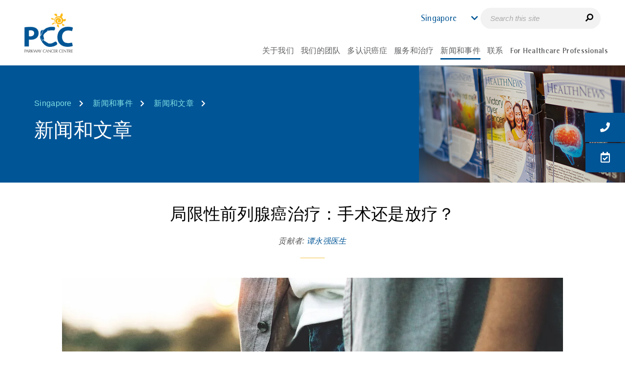

--- FILE ---
content_type: text/html; charset=utf-8
request_url: https://www.parkwaycancercentre.com/zh/sg/news-events/news-articles/news-articles-details/%E5%B1%80%E9%99%90%E6%80%A7%E5%89%8D%E5%88%97%E8%85%BA%E7%99%8C%E6%B2%BB%E7%96%97-%E6%89%8B%E6%9C%AF%E8%BF%98%E6%98%AF%E6%94%BE%E7%96%97
body_size: 16030
content:
 <!DOCTYPE html> <html lang="zh" data-sitecountry="sg"> <head> <meta name="viewport" content="width=device-width, initial-scale=1, maximum-scale=5, minimum-scale=0.8, user-scalable=yes"> <meta charset="utf-8" /> <meta class="swiftype" name="lang" data-type="string" content="zh-sg" /> <title>
	局限性前列腺癌治疗：手术还是放疗？ | 百汇癌症中心新加坡
</title> <!-- Favicons --> <link href="/ResourcePackages/ParkwayCancer/assets/dist/images/favicon.ico" rel="icon" type="image/x-icon"> <!-- preconnect Swiftype--> <link rel="preconnect" href="https://s.swiftypecdn.com" crossorigin> <!-- Fonts --> <link rel="preload" as="font" type="font/woff2" href="/ResourcePackages/ParkwayCancer/assets/dist/fonts/RotisSemiSansStdRegular.woff2" crossorigin="anonymous" fetchpriority="high"> <link rel="preload" as="font" type="font/woff2" href="/ResourcePackages/ParkwayCancer/assets/dist/fonts/RotisSansSerifStdRegular.woff2" crossorigin="anonymous" fetchpriority="high"> <link rel="preload" as="font" type="font/woff2" href="/ResourcePackages/ParkwayCancer/assets/dist/fonts/RotisSemiSansStdBold.woff2" crossorigin="anonymous" fetchpriority="high"> <link rel="preload" as="font" type="font/woff2" href="/ResourcePackages/ParkwayCancer/assets/dist/fonts/RotisSemiSansStdExtraBold.woff2" crossorigin="anonymous" fetchpriority="high"> <link rel="preload" as="font" type="font/woff2" href="/ResourcePackages/ParkwayCancer/assets/dist/webfonts/fa-brands-400.woff2" crossorigin="anonymous"> <link rel="preload" as="font" type="font/woff2" href="/ResourcePackages/ParkwayCancer/assets/dist/webfonts/fa-regular-400.woff2" crossorigin="anonymous"> <link rel="preload" as="font" type="font/woff2" href="/ResourcePackages/ParkwayCancer/assets/dist/webfonts/fa-solid-900.woff2" crossorigin="anonymous"> <!-- Style --> <link rel="preload" as="style" href="/ResourcePackages/ParkwayCancer/assets/dist/css/critical.min.css?v=20260118"> <link rel="preload" as="style" href="/ResourcePackages/ParkwayCancer/assets/dist/css/main.min.css?v=20260118"> <link rel="preload" as="style" href="/ResourcePackages/Kendo/assets/dist/css/compiled-custom.css"> <link rel="stylesheet" type="text/css" href="/ResourcePackages/ParkwayCancer/assets/dist/css/critical.min.css?v=20260118"> <link rel="stylesheet" type="text/css" href="/ResourcePackages/ParkwayCancer/assets/dist/css/main.min.css?v=20260118">  <!-- Script --> <script type="text/javascript" src="/ResourcePackages/ParkwayCancer/assets/dist/js/full/skeleton-loading.js" defer></script> <link rel="preload" as="script" href="https://cdnjs.cloudflare.com/ajax/libs/jquery/3.4.1/jquery.min.js" /> <link rel="preload" as="script" href="https://cdn.jsdelivr.net/npm/bootstrap@3.3.7/dist/js/bootstrap.min.js" /> <link rel="preload" as="script" href="/ResourcePackages/ParkwayCancer/assets/dist/js/headscripts.min.js?package=ParkwayCancer" /> <script src="https://cdnjs.cloudflare.com/ajax/libs/jquery/3.4.1/jquery.min.js"></script>  <script type="text/javascript">
<!-- Meta Pixel Code -->
!function(f,b,e,v,n,t,s)
{if(f.fbq)return;n=f.fbq=function(){n.callMethod?
n.callMethod.apply(n,arguments):n.queue.push(arguments)};
if(!f._fbq)f._fbq=n;n.push=n;n.loaded=!0;n.version='2.0';
n.queue=[];t=b.createElement(e);t.async=!0;
t.src=v;s=b.getElementsByTagName(e)[0];
s.parentNode.insertBefore(t,s)}(window, document,'script',
'https://connect.facebook.net/en_US/fbevents.js');
fbq('init', '1993724287361132');
fbq('track', 'PageView');
<!-- End Meta Pixel Code -->
</script><script type="text/javascript">
const currentUrl = window.location.href;
if(currentUrl.includes('%27')){
window.location.href = decodeURI(currentUrl);
}
</script><meta property="og:url" content="https://www.parkwaycancercentre.com/zh/sg/news-events/news-articles/news-articles-details/局限性前列腺癌治疗-手术还是放疗" /><link rel="alternate" hreflang="en-SG" href="https://www.parkwaycancercentre.com/sg/news-events/news-articles/news-articles-details/localised-prostate-cancer-treatment-surgery-or-radiation" /><link rel="alternate" hreflang="zh-SG" href="https://www.parkwaycancercentre.com/zh/sg/news-events/news-articles/news-articles-details/局限性前列腺癌治疗-手术还是放疗" /><link rel="alternate" hreflang="id-ID" href="https://www.parkwaycancercentre.com/id/idn/news-events/news-articles/news-articles-details/perawatan-kanker-prostat-lokal-pembedahan-atau-radiasi" /><link rel="alternate" hreflang="en-ID" href="https://www.parkwaycancercentre.com/idn/news-events/news-articles/news-articles-details/localised-prostate-cancer-treatment-surgery-or-radiation" /><link rel="alternate" hreflang="en-IN" href="https://www.parkwaycancercentre.com/in/news-events/news-articles/news-articles-details/localised-prostate-cancer-treatment-surgery-or-radiation" /><link rel="alternate" hreflang="en-MY" href="https://www.parkwaycancercentre.com/my/news-events/news-articles/news-articles-details/localised-prostate-cancer-treatment-surgery-or-radiation" /><link rel="alternate" hreflang="zh-MY" href="https://www.parkwaycancercentre.com/zh/my/news-events/news-articles/news-articles-details/局限性前列腺癌治疗-手术还是放疗" /><link rel="alternate" hreflang="en-MM" href="https://www.parkwaycancercentre.com/mm/news-events/news-articles/news-articles-details/localised-prostate-cancer-treatment-surgery-or-radiation" /><link rel="alternate" hreflang="en-PH" href="https://www.parkwaycancercentre.com/ph/news-events/news-articles/news-articles-details/localised-prostate-cancer-treatment-surgery-or-radiation" /><link rel="alternate" hreflang="vi-VN" href="https://www.parkwaycancercentre.com/vi/vn/news-events/news-articles/news-articles-details/điều-trị-ung-thư-tuyến-tiền-liệt-khu-trú-phẫu-thuật-hay-xạ-trị" /><link rel="alternate" hreflang="en-VN" href="https://www.parkwaycancercentre.com/vn/news-events/news-articles/news-articles-details/localised-prostate-cancer-treatment-surgery-or-radiation" /><link rel="alternate" hreflang="en-BD" href="https://www.parkwaycancercentre.com/bd/news-events/news-articles/news-articles-details/localised-prostate-cancer-treatment-surgery-or-radiation" /><link rel="alternate" hreflang="en-LK" href="https://www.parkwaycancercentre.com/lk/news-events/news-articles/news-articles-details/localised-prostate-cancer-treatment-surgery-or-radiation" /><link rel="alternate" hreflang="en-AE" href="https://www.parkwaycancercentre.com/ae/news-events/news-articles/news-articles-details/localised-prostate-cancer-treatment-surgery-or-radiation" /><link rel="alternate" hreflang="x-default" href="https://www.parkwaycancercentre.com/sg/news-events/news-articles/news-articles-details/localised-prostate-cancer-treatment-surgery-or-radiation" /><link rel="preload" as="image" href="/images/default-source/news-articles/localised-prostate-cancer-treatment-surgery-or-radiation-2020e451aa70159a436ab89c27903799029c05164aff-0e9a-470f-89ed-39b45b214db5.webp?Status=Master&amp;sfvrsn=3efdadcf_1" /><link rel="canonical" href="https://www.parkwaycancercentre.com/zh/sg/news-events/news-articles/news-articles-details/局限性前列腺癌治疗-手术还是放疗" /><meta property="og:url" content="https://www.parkwaycancercentre.com/zh/sg/news-events/news-articles/news-articles-details/局限性前列腺癌治疗-手术还是放疗" /><meta property="og:title" content="局限性前列腺癌治疗：手术还是放疗？ | 百汇癌症中心新加坡" /><meta property="og:image" content="/images/default-source/news-articles/localised-prostate-cancer-treatment-surgery-or-radiation-2020e451aa70159a436ab89c27903799029c05164aff-0e9a-470f-89ed-39b45b214db5.webp?Status=Master&amp;sfvrsn=3efdadcf_1" /><meta property="og:image:secure_url" content="/images/default-source/news-articles/localised-prostate-cancer-treatment-surgery-or-radiation-2020e451aa70159a436ab89c27903799029c05164aff-0e9a-470f-89ed-39b45b214db5.webp?Status=Master&amp;sfvrsn=3efdadcf_1" /><meta property="og:image:width" content="1026" /><meta property="og:image:height" content="600" /><meta property="og:description" content="手术和放疗（RT）水平进一步提高，显著提高了治愈率，同时减少了局限性前列腺癌患者的治疗副作用。" /><meta property="og:locale" content="zh" /><meta property="og:type" content="article" /><meta property="og:site_name" content="Parkway Cancer" /><meta property="article:section" content="癌症治疗" /><style type="text/css" media="all">.news-detail table tbody tr td:first-child {
    text-align: left;
}
@media screen and (max-width: 1200px) {
	.banner .breadcrumb-title nav {
		display: none
	}
}
@media screen and (max-width: 1500px) and (min-width: 992px) {
	.banner .banner-img {
		width: 33%;
	}
	.banner .banner-img img {
		height: 240px;
	}
}
@media screen and (max-width: 991px){
	.articledetail .banner-img{
		display: none;
	}
}</style><script type="text/javascript">
<!-- Google Tag Manager -->
(function(w,d,s,l,i){w[l]=w[l]||[];w[l].push({'gtm.start':
new Date().getTime(),event:'gtm.js'});var f=d.getElementsByTagName(s)[0],
j=d.createElement(s),dl=l!='dataLayer'?'&l='+l:'';j.async=true;j.src=
'https://www.googletagmanager.com/gtm.js?id='+i+dl;f.parentNode.insertBefore(j,f);
})(window,document,'script','dataLayer','GTM-K43MN7');
<!-- End Google Tag Manager -->
</script><style type="text/css" media="all">html[lang=ar][data-sitecountry=ae] .banner-img {
    right: auto !important;
    left: 0;
}
html[lang=ar][data-sitecountry=ae] .banner-img img {
    -moz-transform: scaleX(-1);
    -o-transform: scaleX(-1);
    -webkit-transform: scaleX(-1);
    transform: scaleX(-1);
}
</style><style type="text/css" media="all"> .responsive-iframe {
    width: 100%;
    height: 630px;
}

@media only screen and (max-width: 390px) {
    .responsive-iframe {
        width: 100%;
        height: 250px;
    }
}</style><meta name="Generator" content="Sitefinity 14.4.8143.0 DX" /><meta name="description" content="手术和放疗（RT）水平进一步提高，显著提高了治愈率，同时减少了局限性前列腺癌患者的治疗副作用。" /></head> <body>  <main class="pw-container loading-skeleton"> 



<!-- Meta Pixel Code -->
<noscript><img height="1" width="1" style="display:none"
src="https://www.facebook.com/tr?id=1993724287361132&ev=PageView&noscript=1"
/></noscript>
<!-- End Meta Pixel Code -->
<!-- Google Tag Manager (noscript) -->
<noscript><iframe src="https://www.googletagmanager.com/ns.html?id=GTM-K43MN7"
height="0" width="0" style="display:none;visibility:hidden"></iframe></noscript>
<!-- End Google Tag Manager (noscript) -->



        <div class="sf_colsIn country-detection" style="display: none;">
                <div id="browserlanguagedetected" class="sf_colsIn container" style="display: none">
                    <div>
                        <p id="messagelanguage"></p>
                    </div>
                    <div id="browserLanguage"
                         data-languages='["en", "zh", "id", "vi", "ar", "my-MM"]'
                         data-url="/zh/sg/news-events/news-articles/news-articles-details/GetLanguageDetails/"
                         data-text="Do you prefer reading in [Language]?">
                    </div>
                    <script src="/ResourcePackages/ParkwayCancer/assets/dist/js/inline-scripts/BrowserLanguage_GetLanguageData.js?v=0.0.4"></script>
                </div>

                <div id="detectedcountry" class="sf_colsIn container" style="display: none">
                    <div>
                        <p id="messagei"></p>
                    </div>
                    <div id="countryIPConfig"
                         data-userip-param='8r1MdFZ1vElFgUPN%2bz%2fnJe9TPm32JnRPitWP%2bybbt4g%3d'
                         data-cookie-name='GPData_EAGCAGAAQC'
                         data-country='Singapore'
                         data-detect-url='/zh/sg/news-events/news-articles/news-articles-details/GetIPDetails/'
                         data-text='From [CountryName]? Visit [CurrentURL] in [Language]'>
                    </div>

                    <script src="/ResourcePackages/ParkwayCancer/assets/dist/js/inline-scripts/CountryIP_AcquireCookie.js?v=0.0.4"></script>
                </div>
        </div>
<div id="Body_T7FD5CF0D004_Col00" class="sf_colsIn container-fluid header" data-sf-element="Container" data-placeholder-label="Header"><div class="row" data-sf-element="Row">
    <div id="Body_T7FD5CF0D027_Col00" class="sf_colsIn col-lg-2 col-md-2 col-sm-3 col-xs-3 logo" data-sf-element="Column 1" data-placeholder-label="Logo">

<div >
        <div ><a href="/zh/sg/home"><img src="/images/default-source/default-album/logo.webp?sfvrsn=ffb38729_2" height="100%" width="100px" alt="" /></a></div>

</div>
    </div>
    <div id="Body_T7FD5CF0D027_Col01" class="sf_colsIn col-lg-10 col-md-10 col-sm-9 col-xs-9 header-right" data-sf-element="Column 2" data-placeholder-label="Header"><div id="Body_T7FD5CF0D029_Col00" class="sf_colsIn top-header" data-sf-element="Container" data-placeholder-label="Top Header"><div id="Body_T7FD5CF0D032_Col00" class="sf_colsIn country" data-sf-element="Container" data-placeholder-label="Country Selection">


    <div id="country-selection-name" data-swiftype-index="false">
        <a class="countrybtn" onclick="countryClick()"><span>Singapore</span></a>
    </div>
    <div id="country-selection" data-swiftype-index="false" style="display: none">
        <table>
                        <tr class="individual-country">
                            <td class="country-name">Singapore</td>
                            <td class="country-lang-select">
                                    <input type="radio" id="sg-en" name="language-selection" value="/sg/news-events/news-articles/news-articles-details/localised-prostate-cancer-treatment-surgery-or-radiation" onclick="languageClick(this);" 
                                           >
                                    <span class="country-language">English</span>
                                    <input type="radio" id="sg-zh" name="language-selection" value="/zh/sg/news-events/news-articles/news-articles-details/%e5%b1%80%e9%99%90%e6%80%a7%e5%89%8d%e5%88%97%e8%85%ba%e7%99%8c%e6%b2%bb%e7%96%97-%e6%89%8b%e6%9c%af%e8%bf%98%e6%98%af%e6%94%be%e7%96%97" onclick="languageClick(this);" checked
                                           disabled>
                                    <span class="country-language">中文</span>
                            </td>
                        </tr>
                        <tr class="individual-country">
                            <td class="country-name">Bangladesh</td>
                            <td class="country-lang-select">
                                    <input type="radio" id="bd-en" name="language-selection" value="/bd/news-events/news-articles/news-articles-details/localised-prostate-cancer-treatment-surgery-or-radiation" onclick="languageClick(this);" 
                                           >
                                    <span class="country-language">English</span>
                            </td>
                        </tr>
                        <tr class="individual-country">
                            <td class="country-name">India</td>
                            <td class="country-lang-select">
                                    <input type="radio" id="in-en" name="language-selection" value="/in/news-events/news-articles/news-articles-details/localised-prostate-cancer-treatment-surgery-or-radiation" onclick="languageClick(this);" 
                                           >
                                    <span class="country-language">English</span>
                            </td>
                        </tr>
                        <tr class="individual-country">
                            <td class="country-name">Indonesia</td>
                            <td class="country-lang-select">
                                    <input type="radio" id="idn-en" name="language-selection" value="/idn/news-events/news-articles/news-articles-details/localised-prostate-cancer-treatment-surgery-or-radiation" onclick="languageClick(this);" 
                                           >
                                    <span class="country-language">English</span>
                                    <input type="radio" id="idn-id" name="language-selection" value="/id/idn/news-events/news-articles/news-articles-details/perawatan-kanker-prostat-lokal-pembedahan-atau-radiasi" onclick="languageClick(this);" 
                                           >
                                    <span class="country-language">Bahasa</span>
                            </td>
                        </tr>
                        <tr class="individual-country">
                            <td class="country-name">Malaysia</td>
                            <td class="country-lang-select">
                                    <input type="radio" id="my-en" name="language-selection" value="/my/news-events/news-articles/news-articles-details/localised-prostate-cancer-treatment-surgery-or-radiation" onclick="languageClick(this);" 
                                           >
                                    <span class="country-language">English</span>
                                    <input type="radio" id="my-zh" name="language-selection" value="/zh/my/news-events/news-articles/news-articles-details/%e5%b1%80%e9%99%90%e6%80%a7%e5%89%8d%e5%88%97%e8%85%ba%e7%99%8c%e6%b2%bb%e7%96%97-%e6%89%8b%e6%9c%af%e8%bf%98%e6%98%af%e6%94%be%e7%96%97" onclick="languageClick(this);" 
                                           >
                                    <span class="country-language">中文</span>
                            </td>
                        </tr>
                        <tr class="individual-country">
                            <td class="country-name">Myanmar</td>
                            <td class="country-lang-select">
                                    <input type="radio" id="mm-en" name="language-selection" value="/mm/news-events/news-articles/news-articles-details/localised-prostate-cancer-treatment-surgery-or-radiation" onclick="languageClick(this);" 
                                           >
                                    <span class="country-language">English</span>
                                    <input type="radio" id="mm-my-MM" name="language-selection" value="/my-mm/mm/news-events/news-articles/news-articles-details" onclick="languageClick(this);" 
                                           disabled>
                                    <span class="country-language">Burmese</span>
                            </td>
                        </tr>
                        <tr class="individual-country">
                            <td class="country-name">Philippines</td>
                            <td class="country-lang-select">
                                    <input type="radio" id="ph-en" name="language-selection" value="/ph/news-events/news-articles/news-articles-details/localised-prostate-cancer-treatment-surgery-or-radiation" onclick="languageClick(this);" 
                                           >
                                    <span class="country-language">English</span>
                            </td>
                        </tr>
                        <tr class="individual-country">
                            <td class="country-name">Sri Lanka</td>
                            <td class="country-lang-select">
                                    <input type="radio" id="lk-en" name="language-selection" value="/lk/news-events/news-articles/news-articles-details/localised-prostate-cancer-treatment-surgery-or-radiation" onclick="languageClick(this);" 
                                           >
                                    <span class="country-language">English</span>
                            </td>
                        </tr>
                        <tr class="individual-country">
                            <td class="country-name">UAE</td>
                            <td class="country-lang-select">
                                    <input type="radio" id="ae-en" name="language-selection" value="/ae/news-events/news-articles/news-articles-details/localised-prostate-cancer-treatment-surgery-or-radiation" onclick="languageClick(this);" 
                                           >
                                    <span class="country-language">English</span>
                                    <input type="radio" id="ae-ar" name="language-selection" value="/ar/ae/news-events/news-articles/news-articles-details" onclick="languageClick(this);" 
                                           disabled>
                                    <span class="country-language">Arabic</span>
                            </td>
                        </tr>
                        <tr class="individual-country">
                            <td class="country-name">Vietnam</td>
                            <td class="country-lang-select">
                                    <input type="radio" id="vn-en" name="language-selection" value="/vn/news-events/news-articles/news-articles-details/localised-prostate-cancer-treatment-surgery-or-radiation" onclick="languageClick(this);" 
                                           >
                                    <span class="country-language">English</span>
                                    <input type="radio" id="vn-vi" name="language-selection" value="/vi/vn/news-events/news-articles/news-articles-details/%c4%91i%e1%bb%81u-tr%e1%bb%8b-ung-th%c6%b0-tuy%e1%ba%bfn-ti%e1%bb%81n-li%e1%bb%87t-khu-tr%c3%ba-ph%e1%ba%abu-thu%e1%ba%adt-hay-x%e1%ba%a1-tr%e1%bb%8b" onclick="languageClick(this);" 
                                           >
                                    <span class="country-language">Tiếng Việt</span>
                            </td>
                        </tr>
        </table>
    </div>
    <script src="/ResourcePackages/ParkwayCancer/assets/dist/js/inline-scripts/countryClick.js"></script>



    <div id="bookmark-section" class="bookmark" data-swiftype-index="false">
        <div class="pcc-bottombar-desktop">
            <button class="btn btn--ghost contact-trigger" id="desktopContactBtn"
                    title="联系我们">
                <em class="fas fa-phone" id="GTMElement_ContactInfo"
                    data-analytics-category="Page - Sticky" data-analytics-action="Click" data-analytics-label="Contact us"></em>
                <span>联系我们</span>
            </button>

            <a class="btn make-appt"
               data-analytics-category="Page - Sticky" data-analytics-action="Click" data-analytics-label="Make an appointment"
               title="预约就诊"
               href="/zh/sg/contact/make-appointment">
                <em class="far fa-calendar-check"></em>
                <span>预约就诊</span>
            </a>
        </div>

        <div class="pcc-speed-dial" data-open="false" aria-label="Quick actions">
            <div id="pccFabActions" class="pcc-fab-stack" hidden>
                <button class="pcc-fab" id="pccFabTop" type="button" aria-label="Back to top">
                    <svg xmlns="http://www.w3.org/2000/svg" viewBox="0 0 384 512" width="22" height="22" fill="white">
                        <path d="M214.6 41.4c-12.5-12.5-32.8-12.5-45.3
             0l-160 160c-12.5 12.5-12.5 32.8
             0 45.3s32.8 12.5 45.3 0L160 109.3V448c0
             17.7 14.3 32 32 32s32-14.3 32-32V109.3l105.4
             105.4c12.5 12.5 32.8 12.5 45.3
             0s12.5-32.8 0-45.3l-160-160z" />
                    </svg>
                </button>

                <button class="pcc-fab contact-trigger" id="pccFabCall" type="button"
                        aria-haspopup="dialog" aria-controls="pccContactModal"
                        title="联系我们">
                    <em class="fas fa-phone" aria-hidden="true"></em>
                    <span class="sr-only">联系我们</span>
                </button>

                <a class="pcc-fab"
                   href="/zh/sg/contact/make-appointment"
                   title="预约就诊">
                    <em class="far fa-calendar-check" aria-hidden="true"></em>
                    <span class="sr-only">预约就诊</span>
                </a>
            </div>

            <button class="pcc-fab pcc-fab--main" id="pccFabMain"
                    aria-expanded="false" aria-controls="pccFabActions" type="button">
                <span class="fab-ic" data-plus>+</span>
                <span class="fab-ic" data-close hidden>&#10005;</span>
                <span class="sr-only">More actions</span>
            </button>
        </div>

        <div class="contact-info" aria-hidden="true">
            <div class="contact-btn">
                <em class="fas fa-phone"></em>
            </div>

            <div>
                <span class="select-country">
                    <input id="country" name="country" type="text" />
                </span>

                <div id="mainContactDetails" class="contact-details">
                    <table>
                        <tbody>
                            <tr id="phone">
                                <td><em class="fas fa-phone">&nbsp;</em></td>
                                <td>
                                    <div id="fa-phone-title">癌症咨询热线</div>
                                    <span id="fa-phone-text"></span>
                                    <div class="fa-phone-description"></div>
                                </td>
                            </tr>

                            <tr id="whatsapp">
                                <td><em class="fab fa-whatsapp">&nbsp;</em></td>
                                <td>
                                    <div>Whatsapp预约</div>
                                    <span id="fa-whatsapp-text"></span>
                                </td>
                            </tr>

                            <tr id="email">
                                <td><em class="fas fa-envelope">&nbsp;</em></td>
                                <td>
                                    <div>电邮</div>
                                    <a id="fa-email-text"></a>
                                </td>
                            </tr>
                        </tbody>
                    </table>
                </div> <!-- /#mainContactDetails -->
            </div>
        </div>
        <a class="btn make-appt"
           data-analytics-category="Page - Sticky" data-analytics-action="Click" data-analytics-label="Make an appointment"
           title="预约就诊"
           href="/zh/sg/contact/make-appointment">
            <em class="far fa-calendar-check"></em>
        </a>

        <div class="pcc-modal" id="pccContactModal" role="dialog" aria-modal="true" aria-labelledby="pccModalTitle" hidden>
            <div class="pcc-modal__panel" tabindex="-1">
                <div class="pcc-modal__body">
                    <div id="mainContactDetailsClone" class="contact-details"></div>
                    <div id="mainContactDetailsMobileClone" class="contact-details"></div>
                </div>
            </div>
            <div class="pcc-modal__backdrop"></div>
        </div>
    </div> <!-- /#bookmark-section -->
    <input type="hidden" name="bookmarks"
           data-gtmcategory="Page - Sticky"
           data-gtmaction="Click"
           data-contactus="Contact us"
           data-makeappt="Make an appointment"
           data-action="/zh/sg/news-events/news-articles/news-articles-details/GetCityContents/" />
    <script src="/ResourcePackages/ParkwayCancer/assets/dist/js/bookmarks.min.js?v=1.0.1"></script>
    <script src="/ResourcePackages/ParkwayCancer/assets/dist/js/inline-scripts/bookmark-section.js"></script>
    <link href="/ResourcePackages/ParkwayCancer/assets/dist/css/inline-styles/bookmark.css" rel="stylesheet" />


</div>


<div class="search-mobile-menu" >
        <div ><button id="mobileSearchBtn" type="button"><em class="fas fa-search fa-flip-horizontal"></em></button></div>

</div><div id="Body_T7FD5CF0D030_Col00" class="sf_colsIn search" data-sf-element="Container" data-placeholder-label="Search Bar">

<div >
        <div ><div><input id="swiftypeSearch" type="text" class="st-custom-searchbox" placeholder="Search this site" /><em id="swiftypeSearchSubmit" class="fas fa-search fa-flip-horizontal"></em></div></div>

</div>
</div>


    <div id="header-logoutlink" class="sf_colsIn log-out" data-sf-element="Container" data-placeholder-label="Log Out" style="display: none"></div>
    <div id="staffLogoutConfig"
         data-logout-text="Logout"
         data-redirect-url="">
    </div>
    <script src="/ResourcePackages/ParkwayCancer/assets/dist/js/inline-scripts/header-logoutlink.js"></script>

</div>
<div id="Body_T7FD5CF0D028_Col00" class="sf_colsIn main-nav" data-sf-element="Container" data-placeholder-label="Main Navigation">



<div id="nav-section" data-swiftype-index="false">
    <div class="row">
        <!------------------------------------ MENU ----------------------------- START ------->
        <a class="navbar-toggle collapsed mainmenu-toggler" data-toggle="collapse" data-target="#mainNavDropdown" aria-expanded="false">
            <span id="toggle" class="navbar-toggler-icon">
                <div class="one"></div>
                <div class="two"></div>
                <div class="three"></div>
            </span>
        </a>
        <nav class="navbar mainmenu-nav">
            <div class="collapse navbar-collapse" id="mainNavDropdown">
                <ul class="nav navbar-nav xxx">
                    <li class="nav-item dropdown mainmenu-subnav  header-menu-collapsible" data-targeturl="/zh/sg/about-us">
                        <p class="nav-link dropdown-toggle" id=" chDDL1-1" data-toggle="dropdown" aria-haspopup="true" aria-expanded="false">
                            <span>关于我们</span>
                        </p>
                        <ul class="dropdown-menu menu-level-1" aria-labelledby=" chDDL1-1">
                                            <li>
                    <a class="dropdown-item " href="/zh/sg/about-us/who-we-are" data-targeturl="/zh/sg/about-us/who-we-are" target="_self"><span>关于百汇癌症中心</span></a>
                </li>
                <li>
                    <a class="dropdown-item " href="/zh/sg/about-us/hospitals-facilities" data-targeturl="/zh/sg/about-us/hospitals-facilities" target="_self"><span>医院与设施</span></a>
                </li>

                        </ul>

                    </li>
                    <li class="nav-item dropdown mainmenu-subnav  header-menu-collapsible" data-targeturl="/zh/sg/our-team">
                        <p class="nav-link dropdown-toggle" id=" chDDL1-1" data-toggle="dropdown" aria-haspopup="true" aria-expanded="false">
                            <span>我们的团队</span>
                        </p>
                        <ul class="dropdown-menu menu-level-1" aria-labelledby=" chDDL1-1">
                                            <li>
                    <a class="dropdown-item " href="/zh/sg/our-team/our-doctors" data-targeturl="/zh/sg/our-team/our-doctors" target="_self"><span>癌症专家</span></a>
                </li>
                <li>
                    <a class="dropdown-item " href="/zh/sg/our-team/support-team" data-targeturl="/zh/sg/our-team/support-team" target="_self"><span>我们的支援团队</span></a>
                </li>

                        </ul>

                    </li>
                    <li class="nav-item dropdown mainmenu-subnav  header-menu-collapsible" data-targeturl="/zh/sg/learn-about-cancer">
                        <p class="nav-link dropdown-toggle" id=" chDDL1-1" data-toggle="dropdown" aria-haspopup="true" aria-expanded="false">
                            <span>多认识癌症</span>
                        </p>
                        <ul class="dropdown-menu menu-level-1" aria-labelledby=" chDDL1-1">
                                            <li class="dropdown-submenu">
                            <a class="dropdown-item" href="/zh/sg/learn-about-cancer/about-cancer/what-is-cancer" target="_self">
            关于癌症
            <span class="right-caret"></span>
        </a>

                    <ul class="dropdown-menu  menu-level-2">
                                        <li>
                    <a class="dropdown-item " href="/zh/sg/learn-about-cancer/about-cancer/what-is-cancer" data-targeturl="/zh/sg/learn-about-cancer/about-cancer/what-is-cancer" target="_self"><span>什么是癌症</span></a>
                </li>
                <li>
                    <a class="dropdown-item " href="/zh/sg/learn-about-cancer/about-cancer/what-causes-cancer" data-targeturl="/zh/sg/learn-about-cancer/about-cancer/what-causes-cancer" target="_self"><span>致癌的原因是什么</span></a>
                </li>
                <li>
                    <a class="dropdown-item " href="/zh/sg/learn-about-cancer/about-cancer/signs-and-symptoms-of-cancer" data-targeturl="/zh/sg/learn-about-cancer/about-cancer/signs-and-symptoms-of-cancer" target="_self"><span>癌症的体征和症状</span></a>
                </li>
                <li>
                    <a class="dropdown-item " href="/zh/sg/learn-about-cancer/about-cancer/myths-about-cancer" data-targeturl="/zh/sg/learn-about-cancer/about-cancer/myths-about-cancer" target="_self"><span>关于癌症的错误观点与看法</span></a>
                </li>

                    </ul>
                </li>
                <li class="dropdown-submenu">
                            <a class="dropdown-item" href="/zh/sg/learn-about-cancer/types-of-cancer" target="_self">
            癌症种类
            <span class="right-caret"></span>
        </a>

                    <ul class="dropdown-menu  menu-level-2">
                                        <li>
                    <a class="dropdown-item " href="https://www.parkwaycancercentre.com/zh/sg/learn-about-cancer/types-of-cancer/cancer-details/breast-cancer" data-targeturl="/zh/sg/learn-about-cancer/types-of-cancer/breast-cancer" target="_self"><span>乳癌</span></a>
                </li>
                <li>
                    <a class="dropdown-item " href="https://www.parkwaycancercentre.com/zh/sg/learn-about-cancer/types-of-cancer/cancer-details/colorectal-cancer" data-targeturl="/zh/sg/learn-about-cancer/types-of-cancer/colorectal-cancer" target="_self"><span>结肠直肠癌</span></a>
                </li>
                <li>
                    <a class="dropdown-item " href="https://www.parkwaycancercentre.com/zh/sg/learn-about-cancer/types-of-cancer/cancer-details/liver-cancer" data-targeturl="/zh/sg/learn-about-cancer/types-of-cancer/liver-cancer" target="_self"><span>肝癌</span></a>
                </li>
                <li>
                    <a class="dropdown-item " href="https://www.parkwaycancercentre.com/zh/sg/learn-about-cancer/types-of-cancer/cancer-details/lung-cancer" data-targeturl="/zh/sg/learn-about-cancer/types-of-cancer/lung-cancer" target="_self"><span>肺癌</span></a>
                </li>
                <li>
                    <a class="dropdown-item " href="https://www.parkwaycancercentre.com/zh/sg/learn-about-cancer/types-of-cancer/cancer-details/hodgkin-lymphoma" data-targeturl="/zh/sg/learn-about-cancer/types-of-cancer/hodgkin-lymphoma" target="_self"><span>霍奇金淋巴瘤</span></a>
                </li>
                <li>
                    <a class="dropdown-item " href="/zh/sg/learn-about-cancer/types-of-cancer" data-targeturl="/zh/sg/learn-about-cancer/types-of-cancer/癌症种类" target="_self"><span>癌症种类</span></a>
                </li>

                    </ul>
                </li>
                <li class="dropdown-submenu">
                            <a class="dropdown-item" href="/zh/sg/learn-about-cancer/fighting-cancer/going-through-the-fight" target="_self">
            对抗癌症
            <span class="right-caret"></span>
        </a>

                    <ul class="dropdown-menu  menu-level-2">
                                        <li>
                    <a class="dropdown-item " href="/zh/sg/learn-about-cancer/fighting-cancer/going-through-the-fight" data-targeturl="/zh/sg/learn-about-cancer/fighting-cancer/going-through-the-fight" target="_self"><span>战胜癌症</span></a>
                </li>
                <li>
                    <a class="dropdown-item " href="/zh/sg/learn-about-cancer/fighting-cancer/fighting-childhood-cancer" data-targeturl="/zh/sg/learn-about-cancer/fighting-cancer/fighting-childhood-cancer" target="_self"><span>对抗儿童癌症</span></a>
                </li>
                <li>
                    <a class="dropdown-item " href="/zh/sg/learn-about-cancer/fighting-cancer/coping-with-cancer" data-targeturl="/zh/sg/learn-about-cancer/fighting-cancer/coping-with-cancer" target="_self"><span>对付癌症并控制副作用</span></a>
                </li>
                <li>
                    <a class="dropdown-item " href="/zh/sg/learn-about-cancer/fighting-cancer/taking-time" data-targeturl="/zh/sg/learn-about-cancer/fighting-cancer/taking-time" target="_self"><span>别着急</span></a>
                </li>

                    </ul>
                </li>

                        </ul>

                    </li>
                    <li class="nav-item dropdown mainmenu-subnav two-column   header-menu-collapsible" data-targeturl="/zh/sg/services-treatments">
                        <p class="nav-link dropdown-toggle" id=" chDDL1-1" data-toggle="dropdown" aria-haspopup="true" aria-expanded="false">
                            <span>服务和治疗</span>
                        </p>

                        <ul class="dropdown-menu testuk" aria-labelledby=" chDDL1-1">
                                            <li>
                                <h5 class="dropdown-item " href="/zh/sg/services/medical-oncology" target="_self">
                我们的服务
                <span class="right-caret"></span>
            </h5>
            <div class="border-desktop"></div>

                    <ul class="dropdown-menu  menu-level-2">
                                        <li>
                    <a class="dropdown-item " href="/zh/sg/services/medical-oncology" data-targeturl="/zh/sg/services/medical-oncology" target="_self"><span>肿瘤内科</span></a>
                </li>
                <li>
                    <a class="dropdown-item " href="/zh/sg/services/surgical-oncology" data-targeturl="/zh/sg/services/surgical-oncology" target="_self"><span>肿瘤外科</span></a>
                </li>
                <li>
                    <a class="dropdown-item " href="/zh/sg/services/haematology-oncology" data-targeturl="/zh/sg/services/haematology-oncology" target="_self"><span>血液学癌症专科</span></a>
                </li>
                <li>
                    <a class="dropdown-item " href="/zh/sg/services/radiation-oncology" data-targeturl="/zh/sg/services/radiation-oncology" target="_self"><span>放射肿瘤科</span></a>
                </li>
                <li>
                    <a class="dropdown-item " href="/zh/sg/services/palliative-medicine" data-targeturl="/zh/sg/services/palliative-medicine" target="_self"><span>慈怀护理</span></a>
                </li>
                <li>
                    <a class="dropdown-item " href="/zh/sg/services/cancer-screening" data-targeturl="/zh/sg/services/cancer-screening" target="_self"><span>癌症筛查</span></a>
                </li>
                <li>
                    <a class="dropdown-item " href="/zh/sg/services/patient-assistance-programmes" data-targeturl="/zh/sg/services/patient-assistance-programmes" target="_self"><span>患者支援计划</span></a>
                </li>
                <li>
                    <a class="dropdown-item " href="/zh/sg/services/clinical-trial" data-targeturl="/zh/sg/services/clinical-trial" target="_self"><span>临床试验&#160;</span></a>
                </li>

                    </ul>
                </li>
                <li>
                                <a class="dropdown-item nav-parent-l2" href="/zh/sg/treatments" target="_self">
                <h5>治疗</h5> 
                <span class="right-caret"></span>
            </a>
            <div class="border-desktop"></div>

                    <ul class="dropdown-menu  menu-level-2">
                                        <li>
                    <a class="dropdown-item " href="/zh/sg/treatments/chemotherapy" data-targeturl="/zh/sg/treatments/chemotherapy" target="_self"><span>化疗</span></a>
                </li>
                <li>
                    <a class="dropdown-item " href="/zh/sg/treatments/targeted-therapy" data-targeturl="/zh/sg/treatments/targeted-therapy" target="_self"><span>靶向治疗&#160;</span></a>
                </li>
                <li>
                    <a class="dropdown-item " href="/zh/sg/treatments/immunotherapy" data-targeturl="/zh/sg/treatments/immunotherapy" target="_self"><span>免疫疗法</span></a>
                </li>
                <li>
                    <a class="dropdown-item " href="/zh/sg/treatments/car-t-cell-therapy" data-targeturl="/zh/sg/treatments/car-t-cell-therapy" target="_self"><span>CAR T细胞疗法</span></a>
                </li>
                <li>
                    <a class="dropdown-item " href="/zh/sg/treatments/proton-therapy" data-targeturl="/zh/sg/treatments/proton-therapy" target="_self"><span>质子治疗</span></a>
                </li>

                    </ul>
                </li>

                        </ul>

                    </li>
                    <li class="nav-item dropdown mainmenu-subnav active header-menu-collapsible" data-targeturl="/zh/sg/news-events">
                        <p class="nav-link dropdown-toggle" id=" chDDL1-1" data-toggle="dropdown" aria-haspopup="true" aria-expanded="false">
                            <span>新闻和事件</span>
                        </p>
                        <ul class="dropdown-menu menu-level-1" aria-labelledby=" chDDL1-1">
                                            <li>
                    <a class="dropdown-item " href="/zh/sg/news-events/events-campaigns" data-targeturl="/zh/sg/news-events/events-campaigns" target="_self"><span>活动</span></a>
                </li>
                <li>
                    <a class="dropdown-item active" href="/zh/sg/news-events/news-articles" data-targeturl="/zh/sg/news-events/news-articles" target="_self"><span>新闻和文章</span></a>
                </li>

                        </ul>

                    </li>
                    <li class="nav-item dropdown mainmenu-subnav  header-menu-collapsible" data-targeturl="/zh/sg/contact">
                        <p class="nav-link dropdown-toggle" id=" chDDL1-1" data-toggle="dropdown" aria-haspopup="true" aria-expanded="false">
                            <span>联系</span>
                        </p>
                        <ul class="dropdown-menu menu-level-1" aria-labelledby=" chDDL1-1">
                                            <li>
                    <a class="dropdown-item " href="/zh/sg/contact/locate-us" data-targeturl="/zh/sg/contact/locate-us" target="_self"><span>地址</span></a>
                </li>
                <li>
                    <a class="dropdown-item " href="/zh/sg/contact/make-appointment" data-targeturl="/zh/sg/contact/make-appointment" target="_self"><span>预约就诊</span></a>
                </li>
                <li>
                    <a class="dropdown-item " href="/zh/sg/contact/international-patients-guide" data-targeturl="/zh/sg/contact/international-patients-guide" target="_self"><span>国际病患就医指南</span></a>
                </li>
                <li>
                    <a class="dropdown-item " href="/zh/sg/contact/financing" data-targeturl="/zh/sg/contact/financing" target="_self"><span>财务规划</span></a>
                </li>
                <li>
                    <a class="dropdown-item " href="/zh/sg/contact/media-corporate-partnership" data-targeturl="/zh/sg/contact/media-corporate-partnership" target="_self"><span>媒体/企业伙伴关系</span></a>
                </li>
                <li>
                    <a class="dropdown-item " href="/zh/sg/contact/careers" data-targeturl="/zh/sg/contact/careers" target="_self"><span>招才纳贤</span></a>
                </li>

                        </ul>

                    </li>
                    <li class="nav-item dropdown mainmenu-subnav  header-menu-collapsible" data-targeturl="/zh/sg/for-healthcare-professionals">
                        <p class="nav-link dropdown-toggle" id=" chDDL1-1" data-toggle="dropdown" aria-haspopup="true" aria-expanded="false">
                            <span>For Healthcare Professionals</span>
                        </p>
                        <ul class="dropdown-menu menu-level-1" aria-labelledby=" chDDL1-1">
                                            <li>
                    <a class="dropdown-item " href="https://www.parkwaycancercentre.com/zh/sg/news-events/events-campaigns?ht=8f25c9f9-9e1b-4020-a5ff-cd722122945f" data-targeturl="/zh/sg/for-healthcare-professionals/cme" target="_self"><span>Continuing Medical Education Programmes</span></a>
                </li>
                <li>
                    <a class="dropdown-item " href="https://www.parkwaycancercentre.com/zh/sg/news-events/news-articles?ht=fba93cdc-a6b0-421a-b686-359bbde4b8b1" data-targeturl="/zh/sg/for-healthcare-professionals/medical-updates" target="_self"><span>Medical Updates</span></a>
                </li>

                        </ul>

                    </li>
                </ul>
            </div>
        </nav>
        <!------------------------------------ MENU ----------------------------- END ------->
    </div>
</div>








</div>

    </div>
</div>


<div class="search-mobile" >
        <div ><input id="swiftypeSearchMobile" type="text" class="st-custom-searchbox" placeholder="Search this site" /><em id="swiftypeSearchMobileSubmit" class="fas fa-search fa-flip-horizontal"></em></div>

</div>
</div>
<div id="Body_T7FD5CF0D011_Col00" class="sf_colsIn body-content articledetail" data-sf-element="Container" data-placeholder-label="Body"><div id="Body_T3942B934001_Col00" class="sf_colsIn banner" data-sf-element="Container" data-placeholder-label="Banner"><div id="Body_T3942B934008_Col00" class="sf_colsIn banner-bg" data-sf-element="Container" data-placeholder-label="Banner"><div id="Body_T3942B934009_Col00" class="sf_colsIn container" data-sf-element="Container" data-placeholder-label="Banner"><div class="row" data-sf-element="Row">
    <div id="Body_T3942B934004_Col00" class="sf_colsIn col-lg-9 col-md-9 col-sm-12 col-xs-12 breadcrumb-title" data-sf-element="Column 1" data-placeholder-label="Breadcrumb-title">
<div>
    <nav aria-label="Full path to the current page">
        <ol class="sf-breadscrumb breadcrumb">
                    <li class="breadcrumb-item"><a href="/zh/sg">Singapore</a></li> 
                    <li class="breadcrumb-item"><a href="/zh/sg/news-events">新闻和事件</a></li> 
                    <li class="breadcrumb-item"><a href="/zh/sg/news-events/news-articles">新闻和文章</a></li> 
        </ol>
    </nav>
</div>

<div >
        <div ><h1>新闻和文章</h1></div>

</div>
    </div>
    <div id="Body_T3942B934004_Col01" class="sf_colsIn col-lg-3 col-md-3 col-sm-12 col-xs-12" data-sf-element="Column 2">
    </div>
</div>

</div>

</div>
<div id="Body_T3942B934002_Col00" class="sf_colsIn banner-img" data-sf-element="Container" data-placeholder-label="Banner Image">

        <img loading="lazy" src="/images/default-source/news-articles/s_featuredarticles.png?sfvrsn=7f283a98_2" title="s_featuredarticles" alt="s_featuredarticles"
         
          />

</div>

</div>
<div id="Body_T3942B934007_Col00" class="sf_colsIn container body-container" data-sf-element="Container" data-placeholder-label="Content Body">

        <div class="news-detail" >
            
            <h2 class="news-detail-title text-center">局限性前列腺癌治疗：手术还是放疗？</h2>
                <div class="news-author text-center">
                    <span>贡献者:</span>

                    <a href="/zh/sg/our-team/our-doctors/doctor-details/谭永强医生" data-analytics-category="Related Content" data-analytics-action="Article View - Contributed By" data-analytics-label="Dr Ivan Tham Weng Keong">谭永强医生</a>
                </div>

            <hr />

                <div class="news-feature-img"><img src="/images/default-source/news-articles/localised-prostate-cancer-treatment-surgery-or-radiation-2020e451aa70159a436ab89c27903799029c05164aff-0e9a-470f-89ed-39b45b214db5.webp?Status=Master&amp;sfvrsn=3efdadcf_1" /></div>

            <div><h2>局限性前列腺癌治疗：手术还是放疗？</h2><p><em><a href="/zh/sg/learn-about-cancer/types-of-cancer/cancer-details/prostate-cancer" data-sf-ec-immutable="">前列腺癌</a>是新加坡男性中第三大常见癌症。但是，现在<a href="/zh/sg/services/surgical-oncology" data-sf-ec-immutable="">手术</a>和<a href="/zh/sg/services/radiation-oncology" title="" target="" data-sf-ec-immutable="">放射治疗</a>（RT）都取得了进展，显著提高了治愈率，同时减少了局限性前列腺癌患者治疗过程的副作用。</em>
</p><p>在局限性前列腺癌治疗中，是选择手术治疗还是放疗，这个问题可能非常复杂，因为有很多因素需要考虑。在去年八月的“局限性前列腺癌：手术还是放疗？”网络研讨会中，Colin Teo泌尿科高级泌尿科顾问Colin Teo医生分享说，对于局限性前列腺癌而言，没有一种“最佳”治疗方案，应认为手术和放疗是彼此互补的。
</p><p>百汇癌症中心的高级<a href="/zh/sg/our-team/our-doctors/radiation-oncology" data-sf-ec-immutable="">放射肿瘤</a>学家<a href="/zh/sg/our-team/our-doctors/doctor-details/dr-ivan-tham-weng-keong" data-sf-ec-immutable="">谭永强医生</a>加入了讨论，这两位医生为医学专业人士详细解释了局限性前列腺癌的两种主要治疗方式，并将其作为了解癌症，超越癌症
 - 继续医学教育（CME）授权会议系列的一部分。
</p><p>该系列会议旨在为医学专业人士提供一个有效的平台，在不同学科之间分享交流知识和临床经验，从而更好地理解和感受患者的担忧。
</p><p>在8月份的CME网络研讨会上，Teo医生和谭医生对局限性前列腺癌进行了研究，并强调了手术和非手术治疗的风险适应方法的重要性，以及患者的治疗风险水平如何影响治疗决定。</p><h3>哪些人会患前列腺癌？</h3><p><a href="/zh/sg/learn-about-cancer/types-of-cancer/cancer-details/prostate-cancer" data-sf-ec-immutable="">前列腺癌</a>是腺癌的一种，前列腺是位于膀胱和阴茎之间的一个小腺体，负责产生精液并运输精子。 主要患病人士为40岁以上的男性。
</p><p>前列腺癌发病的风险因素包括
</p><ul><li>家族史</li><li>肥胖</li><li>原有代谢状况</li><li>饮食</li></ul><p>由于前列腺癌大多无体表症状，诊断通常需要通过以下途径测量血液中前列腺特异性抗原（PSA）水平：</p><ul><li>PSA筛查</li><li>直肠指诊检查</li><li>超声波</li></ul><p>血液中PSA水平&gt;4.0ng/mL，则表明有可能患前列腺癌。</p><h3>通过风险水平确定治疗方法<br></h3><p>局限性前列腺癌的风险水平分级需要根据每位患者的初始PSA、临床癌症分期和Gleason评分将患者分为低、中、高风险。
</p><p>Teo医生分享说，一般而言，低风险患者可以考虑直接进行活性检测，但中高风险患者可能需要预先治疗。原因是，患者肿瘤如果更具侵袭性临床特征，则其生长和进一步发展的风险也会更高。
</p><p>另一方面，许多老年患者可能同时罹患其他增长缓慢的低风险疾病，最终有可能因其他疾病去世，前列腺癌治疗可能 弊大于利。一般的治疗指导原则是，患者在诊断时的预期寿命至少为10-15年。
</p><p>谭医生指出，那些肿瘤侵袭性特征更明显的患者治疗效果更好。然而，任何接受潜在治疗的病人身上都可能出现治疗副作用。因此，每个病人和医疗专家都需要仔细权衡积极治疗的潜在益处和风险，考虑所有相关因素，包括年龄和个体的整体健康状况。
</p><p>基于现有数据，谭医生提出了一个与患者讨论治疗方案时使用的大致框架，考虑了患者的风险水平和生物年龄（图1）。
</p><table class="table table-bordered k-table"><tbody><tr><th colspan="2">风险分类</th><th>生物年龄</th><th colspan="3">推荐治疗</th></tr><tr><td colspan="2" rowspan="2">低风险</td><td>&lt;65</td><td colspan="3">外科手术。可以考虑放疗</td></tr><tr><td>&gt;65</td><td colspan="3">手术或RT+/- 短期ADT</td></tr><tr><td colspan="2" rowspan="2">高风险</td><td>&lt;65</td><td colspan="3">手术和/或RT+</td></tr><tr><td>&gt;65</td><td colspan="3">最好RT+</td></tr></tbody></table><h5 style="text-align: center">图1</h5><p><small style="text-decoration: underline">RT：放射治疗</small><small>ADT：雄激素抑制疗法</small><small>RT+：放射治疗和附加治疗，包括盆腔淋巴结放疗和长期雄激素抑制疗法</small><small></small></p><h3>优化放射治疗</h3><p>对癌细胞的放射剂量越高，治愈的机会就越大。但是，癌细胞附近的正常细胞结构也会受到放射影响，有细胞破坏的风险，所以辐射剂量是有限度的。
</p><p>尤其是直肠和膀胱，接受前列腺放疗之后可能会出现急性或晚期副作用。
</p><p>为了解决这个问题，谭医生描述了优化放疗的各种方法：
</p><ul><li>使用来自不同方向的多个X射线束。这样可以使光束向癌细胞会聚。需要高速的计算能力，以便确定每束光束的最佳角度和强度，称为调强放疗（intensity modulated RT，IMRT）。</li><li>辐射剂量在数周内逐渐降低到小剂量。这种疗法有助于直肠和膀胱的恢 复。每天每次治疗之前，前列腺都要进行扫描，确保在图像引导放疗的过程中保证准确性。在中高危风险组患者中，还可以通过雄激素抑制疗法来对肿瘤进行生物<a href="/zh/sg/treatments/targeted-therapy" data-sf-ec-immutable="">靶向性治疗</a>（通常使用皮下促黄体激素释放激素(LHRH)激动剂）。</li></ul><h3>在开放性手术和机器人手术之间选择</h3><p>局限性前列腺癌治疗的决策不仅仅局限于决定采用哪种治疗方式。例如，在外科手术中，如何进行手术会影响术后恢复期的长短和患者术后身体功能的保留情况。手术方式包括传统的开放性前列腺切除术，还包括前列腺切除机器人手术。目前的标准是采用机器人根治性前列腺切除术。
</p><p>Teo医生在关于治疗局限性前列腺癌的机器人手术内容部分，分享了现代机器人前列腺切除术是如何通过先进技术，避开神经，保证术后勃起正常的；同时也解释了机器人手术如何在完全切除肿瘤的前提下保留膀胱颈，以保留患者术后的排便自控能力。
</p><p>为什么机器人根治性前列腺切除术是目前的外科手术护理标准 - Teo医生的内容要点
</p><ul><li>通过机器人的摄像头，能够获得清晰 的视野，仪器操纵更加精确</li><li>解剖精度高</li><li>保留神经，留存身体功能</li><li>平均住院时间较短（平均2天）</li><li>与放疗相比，具有预后优势，能保留其他组织</li><li>跟进治疗较为明确</li><li>如果手术失败，进行补救性放疗的风险要低得多；而如果放疗失败，残余病变后进行补救性手术的风险更高</li></ul><h3>手术和非手术治疗后结果</h3><p>因为手术和放疗的结果基本相当，因此，术后生活质量的好坏很大程度上会影响患者决定采用哪种治疗方式。
</p><p>一般来说，对于局限性前列腺癌，可以通过排便自制能力、性能力、肠道健康状况、身体健康和心理健康状况来衡量生活质量。
</p><p>针对放疗方式，谭医生指出，大多数患者会随着时间的推移完全康复。一些长期ADT患者可能在一年后出现激素副作用，但大多数患者在放疗开始后约6-8周，肠道和膀胱会出现大量不适症状，但在治疗后18周症状将得到缓解。
</p><p>针对手术方式，大约15%的患者在拔出 导管后可以初步控制排便，大多数患者在2-3个月后就能初步控制排便，约85-90%的患者在手术后1年能够完全控制排便。
</p><p>机器人手术可以通过精密操作技术来保护膀胱颈和神经，手术后的排便自控能力更好，无需膀胱颈重建，能够在不影响癌症治疗的前提下保留膀胱功能和性功能。
</p><p>总之，手术和放疗作为局限性前列腺癌的主要治疗方法各有优缺点。大多数局限性前列腺癌患者能与医疗专家讨论，选择最适合他们的治疗方法。
</p></div>

            <table>
                <tbody>
                        <tr>
                            <td>发表于</td>
                            <td>

                                <span><a href="/zh/sg/news-events/news-articles/news-articles-by-article-topics?qarticletopics=癌症治疗">癌症治疗</a></span>
                            </td>
                        </tr>
                                            <tr id="healthnews-section" style="display: none"><td></td><td></td></tr>
                                            <tr>
                            <td>标签</td>
                            <td>

                                <span><a href="/zh/sg/news-events/news-articles/news-articles-by-tags?qarticletags=prostatectomy">前列腺切除术</a></span>, <span><a href="/zh/sg/news-events/news-articles/news-articles-by-tags?qarticletags=localised-cancer">局部性癌症</a></span>, <span><a href="/zh/sg/news-events/news-articles/news-articles-by-tags?qarticletags=common-cancer">常见癌症</a></span>, <span><a href="/zh/sg/news-events/news-articles/news-articles-by-tags?qarticletags=common-side-effects-of-cancer-treatment">常见的癌症治疗副作用</a></span>, <span><a href="/zh/sg/news-events/news-articles/news-articles-by-tags?qarticletags=continuing-medical-education-(cme)">持续性医学教育 (CME)</a></span>, <span><a href="/zh/sg/news-events/news-articles/news-articles-by-tags?qarticletags=radiotherapy-(radiation-therapy)">放射治疗</a></span>, <span><a href="/zh/sg/news-events/news-articles/news-articles-by-tags?qarticletags=robotic-surgery">机器人手术</a></span>, <span><a href="/zh/sg/news-events/news-articles/news-articles-by-tags?qarticletags=new-ways-to-treat-cancer">治疗癌症的新方法</a></span>, <span><a href="/zh/sg/news-events/news-articles/news-articles-by-tags?qarticletags=mens-cancer">男性癌症</a></span>, <span><a href="/zh/sg/news-events/news-articles/news-articles-by-tags?qarticletags=cancer-latest-breakthrough">癌症最新突破</a></span>, <span><a href="/zh/sg/news-events/news-articles/news-articles-by-tags?qarticletags=cancer-quality-of-life">癌症生活质量</a></span>, <span><a href="/zh/sg/news-events/news-articles/news-articles-by-tags?qarticletags=history-of-cancer">癌症病史</a></span>
                            </td>
                        </tr>
                                            <tr>
                            <td>阅读更多关于</td>
                            <td>

                                <span><a href="/zh/sg/learn-about-cancer/types-of-cancer/cancer-details/prostate-cancer" data-analytics-category="Related Content" data-analytics-action="Article View - Read More About" data-analytics-label="Prostate Cancer">前列腺癌</a></span>
                            </td>
                        </tr>
                                            <tr>
                            <td>发布</td>
                            <td>01 十一月 2020</td>
                        </tr>
                </tbody>
            </table>
        </div>
<input id="DetailUrl_en" name="DetailUrl_en" type="hidden" value="localised-prostate-cancer-treatment-surgery-or-radiation" /><input id="DetailUrl_zh" name="DetailUrl_zh" type="hidden" value="局限性前列腺癌治疗-手术还是放疗" /><input id="DetailUrl_id" name="DetailUrl_id" type="hidden" value="perawatan-kanker-prostat-lokal-pembedahan-atau-radiasi" /><input id="DetailUrl_vi" name="DetailUrl_vi" type="hidden" value="điều-trị-ung-thư-tuyến-tiền-liệt-khu-trú-phẫu-thuật-hay-xạ-trị" /><input id="DetailUrl_ar" name="DetailUrl_ar" type="hidden" value="" /><input id="DetailUrl_my-MM" name="DetailUrl_my-MM" type="hidden" value="" />

    <link rel="stylesheet" type="text/css" href="/ResourcePackages/ParkwayCancer/assets/dist/css/inline-styles/mainRelatedArticleList.css">
    <div id="dispRelatedArticle" style="display: none">
        <script type="text/x-kendo-tmpl" id="templateRelatedArticleList-d">
            <div class="col-md-4 col-sm-4">
                <div class="news-box">
                    <div class="news-img">
                        <a href="#=DetailUrl#" data-analytics-category="Related Content" data-analytics-action="Article View - Related Articles" data-analytics-label="#=DisplayTitleGTM# (#=DetailUrl#)"><img class="lazyload" data-src="#=ThumbnailImage#" loading="lazy" width="100%" /></a>
                    </div>
                    <div class="news-content">
                        <div class="news-title">
                            <a href="#=DetailUrl#" data-analytics-category="Related Content" data-analytics-action="Article View - Related Articles" data-analytics-label="#=DisplayTitleGTM# (#=DetailUrl#)">#=DisplayTitle#</a>
                        </div>

                        <div class="news-author">
                        #if (ArticleAuthors != null && ArticleAuthors.length > 0) {#
                            <span>#=ArticleAuthors_PrefixLine#</span>
                            #= KendoTemplate_AuthorLinksInList(ArticleAuthors) #
                        # } #
                        </div>

                        <div class="news-date"> <span>#=ArticleDateText# </span></div>
                    </div>
                </div>
            </div>
        </script>

        <script type="text/x-kendo-tmpl" id="templateRelatedArticleList-m">
            <div class="news-box" style="width: 100%;">
                <div class="news-img">
                    <a href="#=DetailUrl#" data-analytics-category="Related Content" data-analytics-action="Article View - Related Articles" data-analytics-label="#=DisplayTitleGTM# (#=DetailUrl#)"><img class="lazyload" data-src="#=ThumbnailImage#" loading="lazy" width="100%" /></a>
                </div>
                <div class="news-content">
                    <div class="news-title">
                        <a href="#=DetailUrl#" data-analytics-category="Related Content" data-analytics-action="Article View - Related Articles" data-analytics-label="#=DisplayTitleGTM# (#=DetailUrl#)">#=DisplayTitle#</a>
                    </div>

                    <div class="news-author">
                    #if (ArticleAuthors != null && ArticleAuthors.length > 0) {#
                        <span>#=ArticleAuthors_PrefixLine#</span>
                        #= KendoTemplate_AuthorLinksInList(ArticleAuthors) #
                    # } #
                    </div>

                    <div class="news-date">#=ArticleDateText#</div>
                </div>
            </div>
        </script>

            <div><h3 style="margin: 60px 0 20px;">相关文章</h3></div>



        <div class="desktop-mainRelatedArticleList" id="dRelatedArticleList_parent">
            <div class="row" id="dRelatedArticleList"></div>
            <div class="k-pager-wrap" id="dRelatedArticleList_pager"></div>
        </div>

        <div class="mobile-mainRelatedArticleList" id="mRelatedArticleList_parent">
            <div class="row" id="mRelatedArticleList"></div>
            <div class="k-pager-wrap" id="mRelatedArticleList_pager"></div>
        </div>
        <input type="hidden" name="news-related-article"
               data-stafflg="GetStaffLG()"
               data-urlname="局限性前列腺癌治疗-手术还是放疗"
               data-totalarticle="9"
               data-action="/zh/sg/news-events/news-articles/news-articles-details/LoadRelatedArticle/" />
    </div>



    <style type="text/css">
        .desktop-mainRelatedDoctorList { display: block; }
        .mobile-mainRelatedDoctorList { display: none; }

        .desktop-mainRelatedDoctorList .dr-consult:last-child { margin-left: 18px; }
        .mobile-mainRelatedDoctorList .dr-consult { width: 100%; }
        
        #dispRelatedDoctor .k-pager { background:0 0;border:none;display:block;text-align:center;margin-top:20px }
            #dispRelatedDoctor .k-pager .k-pager-first,
        #dispRelatedDoctor .k-pager .k-pager-last { display:none }
        #dispRelatedDoctor .k-pager .k-pager-nav { color:#fff;border:none;background-color:#fdb813;margin:0 20px }
        #dispRelatedDoctor .k-pager .k-icon:before { font-family:'Font Awesome 5 Free';font-weight:900 }
        #dispRelatedDoctor .k-pager .k-pager-numbers .k-link { font-size:0;width:7px;height:7px;background-color:#ddd;border-radius:50%;margin:0 10px;vertical-align:6px }
        #dispRelatedDoctor .k-pager .k-link.k-state-disabled { background-color:#ddd;border:none }
            #dispRelatedDoctor .k-pager .k-pager-numbers .k-link:hover,
        #dispRelatedDoctor .k-pager .k-pager-numbers .k-state-selected { background-color:#fdb813;width:10px;height:10px;border:none }
        #dispRelatedDoctor .k-pager .k-i-arrow-60-left:before {content:"\f104" }
        #dispRelatedDoctor .k-pager .k-i-arrow-60-right:before {content:"\f105" }
        #dispRelatedDoctor .k-widget { border:none;background-color:transparent; }
        #dispRelatedDoctor .k-widget * { box-sizing:border-box; }
        #dispRelatedDoctor .k-loading-color { background:transparent; }
        #dispRelatedDoctor .k-listview { min-height:200px; }
        #dispRelatedDoctor .k-loading-image { display:none !important; }
        @media screen and (max-width: 991px) {
            .desktop-mainRelatedDoctorList { display:none; }
            .mobile-mainRelatedDoctorList { display:block; overflow: hidden;width: 100%;}
            }
    </style>
    <div id="dispRelatedDoctor" style="display: none">
        <script type="text/x-kendo-tmpl" id="templateRelatedDoctorList">
            <div class="dr-consult">
                <div class="row ml-0 mr-0">
                    <div class="col-sm-5 col-xs-12 dr-img">
                        <a href="#=DetailUrl#"><img class="lazyload" data-src="#=ThumbnailImage#" loading="lazy" width="100%" /></a>
                    </div>
                    <div class="col-sm-7 col-xs-12 dr-content">
                        <div class="dr-name"><a href="#=DetailUrl#">#=Name#</a></div>
                        <div class="dr-position">#=Designation#</div>
                        <table class="dr-details k-table">
                            <tbody>
                                <tr>
                                    <td>专业</td>
                                    <td class="dr-details-content">#for (var i = 0; i < SpecialtyList.length; i++) {##if ( i != 0 ){#, #}##=SpecialtyList[i]##}#</td>
                                </tr>
                            </tbody>
                        </table>
                        <div class="dr-link">
                            <a href="#=DetailUrl#"  class="button">简介</a>
                            <a href="#=AppointmentFormURL#"  class="button">预约就诊</a>
                        </div>
                    </div>
                </div>
            </div>
        </script>

        <div><h2>咨询我们的医生
</h2></div>

        <div class="desktop-mainRelatedDoctorList" id="dRelatedDoctorList_parent">
            <div class="row" id="dRelatedDoctorList"></div>
            <div class="k-pager-wrap" id="dRelatedDoctorList_pager"></div>
        </div>

        <div class="mobile-mainRelatedDoctorList" id="mRelatedDoctorList_parent">
            <div class="row" id="mRelatedDoctorList"></div>
            <div class="k-pager-wrap" id="mRelatedDoctorList_pager"></div>
        </div>

        <input type="hidden" name="news-related-doctor"
               data-stafflg="GetStaffLG()"
               data-urlname="局限性前列腺癌治疗-手术还是放疗"
               data-totalarticle="100"
               data-action="/zh/sg/news-events/news-articles/news-articles-details/LoadArticlesRelatedDoctor/" />

    </div>


</div>

</div>
<div id="Body_T7FD5CF0D003_Col00" class="sf_colsIn footer" data-sf-element="Container" data-placeholder-label="Footer"><div id="Body_T7FD5CF0D012_Col00" class="sf_colsIn container footer-menu-list" data-sf-element="Container" data-placeholder-label="Footer Menu"><div class="row" data-sf-element="Row">
    <div id="Body_T7FD5CF0D016_Col00" class="sf_colsIn col-lg-4 col-md-4 col-sm-12 col-xs-12" data-sf-element="Column 1" data-placeholder-label="Footer Menu 1">

<div >
        <div ><div class="footer-menu" data-swiftype-index="false"><div class="footer-menu-collapsible"><h6>相关衔接</h6><ul><li><a href="/zh/sg/about-us/who-we-are" data-sf-ec-immutable="">关于我们</a></li><li><a href="/zh/sg/our-team/our-doctors" data-sf-ec-immutable="">我们的医生团队</a></li><li><a href="/zh/sg/our-team/support-team" data-sf-ec-immutable="">我们的支援团队</a></li><li><a href="/zh/sg/news-events/events-campaigns" data-sf-ec-immutable="">往期活动</a></li>
 <li><a href="/zh/sg/staff-login" data-sf-ec-immutable="">员工登录</a></li><li><a href="/zh/sg/contact/locate-us" data-sf-ec-immutable="">联络资料</a></li><li><a href="/zh/sg/contact/make-appointment" data-sf-ec-immutable="">与我们预约</a></li><li><a href="/zh/sg/contact/international-patients-guide" data-sf-ec-immutable="">百汇癌症中心就医指南</a></li><li class="d-none" id="media-co-footer" style="display: none"><a href="/zh/sg/contact/media-corporate-partnership" data-sf-ec-immutable="">媒体/企业伙伴关系</a></li><li><a href="/zh/sg/contact/financing" data-sf-ec-immutable="">财务规划</a></li></ul></div></div></div>

</div>
    </div>
    <div id="Body_T7FD5CF0D016_Col01" class="sf_colsIn col-lg-4 col-md-4 col-sm-12 col-xs-12" data-sf-element="Column 2" data-placeholder-label="Footer Menu 2">

<div >
        <div ><div class="footer-menu" data-swiftype-index="false"><div class="footer-menu-collapsible"><h6>服务
 </h6><ul><li><a href="/zh/sg/services/medical-oncology" data-sf-ec-immutable="">肿瘤内科</a>
 </li><li><a href="/zh/sg/services/surgical-oncology" data-sf-ec-immutable="">肿瘤外科</a>
 </li><li><a href="/zh/sg/services/haematology-oncology" data-sf-ec-immutable="">血液学癌症专科</a>
 </li>
 <li><a href="/zh/sg/services/paediatric-haematology-and-oncology" data-sf-ec-immutable="">儿科肿瘤</a>
 </li><li><a href="/zh/sg/services/radiation-oncology" data-sf-ec-immutable="">放射肿瘤科</a>
 </li><li><a href="/zh/sg/services/palliative-medicine" data-sf-ec-immutable="">慈怀护理</a>
 </li><li><a href="/zh/sg/services/cancer-screening" data-sf-ec-immutable="">癌症筛查</a>
 </li></ul></div></div></div>

</div>
    </div>
    <div id="Body_T7FD5CF0D016_Col02" class="sf_colsIn col-lg-4 col-md-4 col-sm-12 col-xs-12" data-sf-element="Column 3" data-placeholder-label="Footer Menu 3">

<div >
        <div ><div class="footer-menu" data-swiftype-index="false"><div class="footer-menu-collapsible"><h6>了解癌症</h6><ul><li><a href="/zh/sg/learn-about-cancer/about-cancer/what-is-cancer">什么是癌症</a>
 </li><li><a href="/zh/sg/learn-about-cancer/about-cancer/what-causes-cancer">致癌的原因是什么</a>
 </li><li><a href="/zh/sg/learn-about-cancer/about-cancer/signs-and-symptoms-of-cancer">癌症有哪些征兆</a>
 </li><li><a href="/zh/sg/learn-about-cancer/about-cancer/myths-about-cancer">关于癌症的错误观点与看法</a>
 </li></ul></div></div></div>

</div>

<div class="cancer-support" >
        <div ><div class="footer-menu" data-swiftype-index="false"><div class="footer-menu-collapsible"><h6>癌症支持</h6><ul><li><a href="https://www.canhope.org/">关于CanHOPE</a></li><li><a href="https://www.canhope.org/support-programmes">辅助活动</a></li><li><a href="https://www.canhope.org/get-involved/i-am-cancer-warrior-icw">我是癌症战士</a></li></ul></div></div></div>

</div>
    </div>
</div>

</div>
<div id="Body_T7FD5CF0D014_Col00" class="sf_colsIn container social" data-sf-element="Container" data-placeholder-label="Social Media"><div class="row" data-sf-element="Row">
    <div id="Body_T7FD5CF0D048_Col00" class="sf_colsIn col-lg-6 col-md-6 col-sm-6 col-xs-12 sub-btn" data-sf-element="Column 1" data-placeholder-label="Subscription">

<div >
        <div ><a class="button" data-analytics-category="Page - Footer" data-analytics-action="Click" data-analytics-label="Subscribe to Newsletter" href="/zh/sg/subscribe-to-newsletter" data-swiftype-index="false">订阅时事通讯</a></div>

</div>
    </div>
    <div id="Body_T7FD5CF0D048_Col01" class="sf_colsIn col-lg-6 col-md-6 col-sm-6 col-xs-12 social-media" data-sf-element="Column 2" data-placeholder-label="Social Media">

<div >
        <div ><a class="fb" data-analytics-category="Page - Footer" data-analytics-action="Click" data-analytics-label="Facebook" href="https://www.facebook.com/ParkwayCancerCentre" target="_blank" data-swiftype-index="false"><em class="fab fa-facebook-f"></em></a>
<a class="ig" data-analytics-category="Page - Footer" data-analytics-action="Click" data-analytics-label="Instagram" href="https://www.instagram.com/parkwaycancercentre_pcc" target="_blank" data-swiftype-index="false"><em class="fab fa-instagram"></em></a>
<a class="li" data-analytics-category="Page - Footer" data-analytics-action="Click" data-analytics-label="LinkedIn" href="https://www.linkedin.com/company/parkway-cancer-centre" target="_blank" data-swiftype-index="false"><em class="fab fa-linkedin-in"></em></a>
<a class="yt" data-analytics-category="Page - Footer" data-analytics-action="Click" data-analytics-label="YouTube" href="https://www.youtube.com/channel/UCTaEMLxHi__c_6T4KGkKUdQ" target="_blank" data-swiftype-index="false"><em class="fab fa-youtube"></em></a>
<a href="mailto:enquiry@pcc.sg" data-analytics-category="Page - Footer" data-analytics-action="Click" data-analytics-label="Email"><em class="fas fa-envelope"></em></a></div>

</div>
    </div>
</div>

</div>
<div id="Body_T7FD5CF0D013_Col00" class="sf_colsIn copyright" data-sf-element="Container" data-placeholder-label="Copyright"><div id="Body_T7FD5CF0D015_Col00" class="sf_colsIn container" data-sf-element="Container" data-placeholder-label="Copyright Container">

<div >
        <div ><p data-swiftype-index="false">© 2025 Parkway Cancer Centre</p><ul data-swiftype-index="false"><li><a href="/zh/sg/sitemap" data-sf-ec-immutable="">网页导览</a></li><li><a href="/zh/sg/disclaimer" data-sf-ec-immutable="">免责声明 </a></li><li><a href="/zh/sg/privacy-policy" data-sf-ec-immutable="">隐私政策</a></li><li><a href="https://www.ihhhealthcare.com/sustainability" data-sf-ec-immutable="">可持续性</a></li><li><a href="/zh/sg/terms-of-use" data-sf-ec-immutable="">使用条款</a></li></ul></div>

</div>
</div>

</div>

</div>


<div class="overlay subscribe-overlay" >
        <div ><div class="popup" data-swiftype-index="false"><h2>HealthNews <span>Sign Up</span></h2><div class="content">Do you wish to receive cancer news and updates?</div><a class="button close" href="#" data-sf-ec-immutable="">No, Thank You</a>
 <a class="button" href="/zh/sg/subscribe-to-newsletter" data-sf-ec-immutable="">Yes, Please!</a>
</div></div>

</div>    <script src="/ResourcePackages/Kendo/assets/dist/js/kendo.custom.min.js"></script>
    <script src="/ResourcePackages/Kendo/assets/dist/js/kendo.aspnetmvc.min.js"></script>

<script type="text/javascript">
$(document).ready(function () {
	// this calls the generated meta tag included in the .master
	// this is expected to be in the format "<culture>-<country>"
	var sfLangUse = $('meta.swiftype').attr('content');

	// Swiftype initialization, no need to globalize
	(function (w, d, t, u, n, s, e) {
	w['SwiftypeObject'] = n; w[n] = w[n] || function () {
		(w[n].q = w[n].q || []).push(arguments);
	}; s = d.createElement(t);
		e = d.getElementsByTagName(t)[0]; s.async = 1; s.src = u; e.parentNode.insertBefore(s, e);
	})(window, document, 'script', '//s.swiftypecdn.com/install/v2/st.js', '_st');

	// this instantiates the install for Swiftype
	_st('install', 'ZipzyuBKZa2B7jAzh9RD', '2.0.0', {
		install: {
			hooks: {
				query_filter: function (query) {
					query.setFilterDataByDocumentTypeSlugAndFilterField('page', 'lang', { values: [sfLangUse], type: "and" });
					return query;
				}
			}
		}
	});

	// DESKTOP
	
	$('#swiftypeSearchSubmit').css('cursor', 'pointer');
	$('#swiftypeSearchSubmit').click(function (e) {
		e.preventDefault();

		var sfLangUse_SS = $('meta.swiftype').attr('content');

		var langParse = sfLangUse_SS.split("-");
		var prefixCulture = "";
		if (langParse[0] != "en") {
			prefixCulture = "/" + langParse[0];
		}

		var prefixCountry = "/" + langParse[1];

		var input = $('#swiftypeSearch').val();
		if (input.length > 0) {
			var loc = prefixCulture + prefixCountry + "/search-results#stq=" + input + "&stp=1";
			window.location = loc;
		}
	});
	
	$('#swiftypeSearch').bind("enterKey",function(e){
		$('#swiftypeSearchSubmit').click();
	});
	$('#swiftypeSearch').keyup(function(e){
		if(e.keyCode == 13)
		{
			$(this).trigger("enterKey");
		}
	});

	// MOBILE
	
	$('#swiftypeSearchMobileSubmit').css('cursor', 'pointer');
	$('#swiftypeSearchMobileSubmit').click(function (e) {
		e.preventDefault();

		var sfLangUse_SS = $('meta.swiftype').attr('content');

		var langParse = sfLangUse_SS.split("-");
		var prefixCulture = "";
		if (langParse[0] != "en") {
			prefixCulture = "/" + langParse[0];
		}

		var prefixCountry = "/" + langParse[1];

		var input = $('#swiftypeSearchMobile').val();
		if (input.length > 0) {
			var loc = prefixCulture + prefixCountry + "/search-results#stq=" + input + "&stp=1";
			window.location = loc;
		}
	});
	
	$('#swiftypeSearchMobile').bind("enterKey",function(e){
		$('#swiftypeSearchMobileSubmit').click();
	});
	$('#swiftypeSearchMobile').keyup(function(e){
		if(e.keyCode == 13)
		{
			$(this).trigger("enterKey");
		}
	});
	
	// GENERIC

	$('.swft-wrap span.swiftbtn').on('click', function () {
		$('#swiftypeSearchSubmit').click();
	});
	
	// WINDOW

	$(window).on('hashchange', function (e) {
		e.preventDefault();

		var sfLangUse_HC = $('meta.swiftype').attr('content');

		var langParse = sfLangUse_HC.split("-");
		var prefixCulture = "";
		if (langParse[0] != "en") {
			prefixCulture = "/" + langParse[0];
		}

		var prefixCountry = "/" + langParse[1];

		if ($.urlParam('stp') === '1') {
			var loc = prefixCulture + prefixCountry + "/search-results#" + location.hash.slice(1);
			window.location = loc;
		}
	});
});

$.urlParam = function (name) {
	var results = new RegExp('[\?#&]' + name + '=([^&#]*)').exec(window.location.href);
	if (results == null) {
		return null;
	}
	else {
		return decodeURI(results[1]) || 0;
	}
}
</script>




 </main> <link href="/ResourcePackages/Kendo/assets/dist/css/compiled-custom.css" rel="stylesheet" type="text/css" /> <script type="text/javascript" src="https://cdn.jsdelivr.net/npm/bootstrap@3.3.7/dist/js/bootstrap.min.js"></script> <script type="text/javascript" src="/ResourcePackages/ParkwayCancer/assets/dist/js/headscripts.min.js?package=ParkwayCancer"></script> <script type="text/javascript" src="/ResourcePackages/ParkwayCancer/assets/dist/js/custom.js?v=20260118&amp;package=ParkwayCancer"></script> <script src="/ResourcePackages/ParkwayCancer/assets/dist/js/full/related-articles.js" type="text/javascript"></script><script src="/ResourcePackages/ParkwayCancer/assets/dist/js/full/related-doctors.js" type="text/javascript"></script><script type="application/json" id="PersonalizationTracker">
	{"IsPagePersonalizationTarget":false,"IsUrlPersonalizationTarget":false,"PageId":"36a30b8e-820f-4c5a-8d01-b49459651899"}
</script><script type="text/javascript" src="/WebResource.axd?d=[base64]&amp;t=638687799940000000">

</script> </body> </html>

--- FILE ---
content_type: application/javascript
request_url: https://www.parkwaycancercentre.com/ResourcePackages/Kendo/assets/dist/js/kendo.aspnetmvc.min.js
body_size: 2534
content:
/** 
 * Kendo UI v2020.1.406 (http://www.telerik.com/kendo-ui)                                                                                                                                               
 * Copyright 2020 Progress Software Corporation and/or one of its subsidiaries or affiliates. All rights reserved.                                                                                      
 *                                                                                                                                                                                                      
 * Kendo UI commercial licenses may be obtained at                                                                                                                                                      
 * http://www.telerik.com/purchase/license-agreement/kendo-ui-complete                                                                                                                                  
 * If you do not own a commercial license, this file shall be governed by the trial license terms.                                                                                                      
                                                                                                                                                                                                       
                                                                                                                                                                                                       
                                                                                                                                                                                                       
                                                                                                                                                                                                       
                                                                                                                                                                                                       
                                                                                                                                                                                                       
                                                                                                                                                                                                       
                                                                                                                                                                                                       
                                                                                                                                                                                                       
                                                                                                                                                                                                       
                                                                                                                                                                                                       
                                                                                                                                                                                                       
                                                                                                                                                                                                       
                                                                                                                                                                                                       
                                                                                                                                                                                                       

*/
!function(e,define){define("aspnetmvc/kendo.data.aspnetmvc.min",["kendo.data.min","kendo.combobox.min","kendo.multiselect.min","kendo.validator.min"],e)}(function(){!function(e,t){function n(t,n,i){var r,o={};return t.sort?(o[this.options.prefix+"sort"]=e.map(t.sort,function(e){return e.field+"-"+e.dir}).join("~"),delete t.sort):o[this.options.prefix+"sort"]="",t.page&&(o[this.options.prefix+"page"]=t.page,delete t.page),t.pageSize&&(o[this.options.prefix+"pageSize"]=t.pageSize,delete t.pageSize),t.group?(o[this.options.prefix+"group"]=e.map(t.group,function(e){return e.field+"-"+e.dir}).join("~"),delete t.group):o[this.options.prefix+"group"]="",t.aggregate&&(o[this.options.prefix+"aggregate"]=e.map(t.aggregate,function(e){return e.field+"-"+e.aggregate}).join("~"),delete t.aggregate),t.filter?(o[this.options.prefix+"filter"]=a(t.filter,i.encode),delete t.filter):(o[this.options.prefix+"filter"]="",delete t.filter),delete t.take,delete t.skip,r=new g(i),r.serialize(o,t,""),o}function a(n,r){return n.filters?e.map(n.filters,function(e){var t=e.filters&&e.filters.length>1,n=a(e,r);return n&&t&&(n="("+n+")"),n}).join("~"+n.logic+"~"):n.field?n.field+"~"+n.operator+"~"+i(n.value,r):t}function i(e,t){if("string"==typeof e){if(!(e.indexOf("Date(")>-1))return e=e.replace(l,"''"),t&&(e=encodeURIComponent(e)),"'"+e+"'";e=new Date(parseInt(e.replace(/^\/Date\((.*?)\)\/$/,"$1"),10))}return e&&e.getTime?"datetime'"+u.format("{0:yyyy-MM-ddTHH-mm-ss}",e)+"'":e}function r(e,n){return t!==e?e:n}function o(t){var n=t.HasSubgroups||t.hasSubgroups||!1,a=t.Items||t.items;return{value:r(t.Key,r(t.key,t.value)),field:t.Member||t.member||t.field,hasSubgroups:n,aggregates:s(t.Aggregates||t.aggregates),items:n?e.map(a,o):a}}function d(e){var t={};return t[e.AggregateMethodName.toLowerCase()]=e.Value,t}function s(e){var t,n,a,i={};for(t in e){i={},a=e[t];for(n in a)i[n.toLowerCase()]=a[n];e[t]=i}return e}function c(e){var t,n,a,i={};for(t=0,n=e.length;t<n;t++)a=e[t],i[a.Member]=f(!0,i[a.Member],d(a));return i}var u=window.kendo,l=/'/gi,f=e.extend,p=e.isArray,m=e.isPlainObject,v=".",g=function(e){e=e||{},this.culture=e.culture||u.culture(),this.stringifyDates=e.stringifyDates,this.decimalSeparator=this.culture.numberFormat[v]};g.prototype=g.fn={serialize:function(e,t,n){var a,i;for(i in t)a=n?n+"."+i:i,this.serializeField(e,t[i],t,i,a)},serializeField:function(e,n,a,i,r){p(n)?this.serializeArray(e,n,r):m(n)?this.serialize(e,n,r):e[r]===t&&(e[r]=a[i]=this.serializeValue(n))},serializeArray:function(e,t,n){var a,i,r,o,d;for(o=0,d=0;o<t.length;o++)a=t[o],i="["+d+"]",r=n+i,this.serializeField(e,a,t,i,r),d++},serializeValue:function(e){return e instanceof Date?e=this.stringifyDates?u.stringify(e).replace(/"/g,""):u.toString(e,"G",this.culture.name):"number"==typeof e&&(e=(""+e).replace(v,this.decimalSeparator)),e}},f(!0,u.data,{schemas:{"aspnetmvc-ajax":{groups:function(t){return e.map(this._dataAccessFunction(t),o)},aggregates:function(t){var n,a;if(t=t.d||t,n=t.AggregateResults||[],!e.isArray(n)){for(a in n)n[a]=c(n[a]);return n}return c(n)}}}}),f(!0,u.data,{transports:{"aspnetmvc-ajax":u.data.RemoteTransport.extend({init:function(e){var t=this,a=(e||{}).stringifyDates;u.data.RemoteTransport.fn.init.call(this,f(!0,{},this.options,e,{parameterMap:function(e,i){return n.call(t,e,i,{encode:!1,stringifyDates:a})}}))},read:function(e){var t=this.options.data,n=this.options.read.url;m(t)?(n&&(this.options.data=null),!t.Data.length&&n?u.data.RemoteTransport.fn.read.call(this,e):e.success(t)):u.data.RemoteTransport.fn.read.call(this,e)},options:{read:{type:"POST"},update:{type:"POST"},create:{type:"POST"},destroy:{type:"POST"},parameterMap:n,prefix:""}})}}),f(!0,u.data,{schemas:{webapi:u.data.schemas["aspnetmvc-ajax"]}}),f(!0,u.data,{transports:{webapi:u.data.RemoteTransport.extend({init:function(e){var t,a,i=this,r=(e||{}).stringifyDates,o=u.cultures[e.culture]||u.cultures["en-US"];e.update&&(t="string"==typeof e.update?e.update:e.update.url,e.update=f(e.update,{url:function(n){return u.format(t,n[e.idField])}})),e.destroy&&(a="string"==typeof e.destroy?e.destroy:e.destroy.url,e.destroy=f(e.destroy,{url:function(t){return u.format(a,t[e.idField])}})),e.create&&"string"==typeof e.create&&(e.create={url:e.create}),u.data.RemoteTransport.fn.init.call(this,f(!0,{},this.options,e,{parameterMap:function(e,t){return n.call(i,e,t,{encode:!1,stringifyDates:r,culture:o})}}))},read:function(e){var t=this.options.data,n=this.options.read.url;m(t)?(n&&(this.options.data=null),!t.Data.length&&n?u.data.RemoteTransport.fn.read.call(this,e):e.success(t)):u.data.RemoteTransport.fn.read.call(this,e)},options:{read:{type:"GET"},update:{type:"PUT"},create:{type:"POST"},destroy:{type:"DELETE"},parameterMap:n,prefix:""}})}}),f(!0,u.data,{transports:{"aspnetmvc-server":u.data.RemoteTransport.extend({init:function(e){var t=this;u.data.RemoteTransport.fn.init.call(this,f(e,{parameterMap:function(e,a){return n.call(t,e,a,{encode:!0})}}))},read:function(t){var n,a,i=this.options.prefix,r=[i+"sort",i+"page",i+"pageSize",i+"group",i+"aggregate",i+"filter"],o=RegExp("("+r.join("|")+")=[^&]*&?","g");a=location.search.replace(o,"").replace("?",""),a.length&&!/&$/.test(a)&&(a+="&"),t=this.setup(t,"read"),n=t.url,n.indexOf("?")>=0?(a=a.replace(/(.*?=.*?)&/g,function(e){return n.indexOf(e.substr(0,e.indexOf("=")))>=0?"":e}),n+="&"+a):n+="?"+a,n+=e.map(t.data,function(e,t){return t+"="+e}).join("&"),location.href=n}})}})}(window.kendo.jQuery)},"function"==typeof define&&define.amd?define:function(e,t,n){(n||t)()}),function(e,define){define("aspnetmvc/kendo.combobox.aspnetmvc.min",["aspnetmvc/kendo.data.aspnetmvc.min"],e)}(function(){!function(e,t){var n=window.kendo,a=n.ui;a&&a.ComboBox&&(a.ComboBox.requestData=function(t){var n,a,i=e(t).data("kendoComboBox");if(i)return n=i.dataSource.filter(),a=i.input.val(),n&&n.filters.length||(a=""),{text:a}})}(window.kendo.jQuery)},"function"==typeof define&&define.amd?define:function(e,t,n){(n||t)()}),function(e,define){define("aspnetmvc/kendo.multicolumncombobox.aspnetmvc.min",["aspnetmvc/kendo.data.aspnetmvc.min"],e)}(function(){!function(e,t){var n=window.kendo,a=n.ui;a&&a.MultiColumnComboBox&&(a.MultiColumnComboBox.requestData=function(t){var n,a,i=e(t).data("kendoMultiColumnComboBox");if(i)return n=i.dataSource.filter(),a=i.input.val(),n&&n.filters.length||(a=""),{text:a}})}(window.kendo.jQuery)},"function"==typeof define&&define.amd?define:function(e,t,n){(n||t)()}),function(e,define){define("aspnetmvc/kendo.dropdownlist.aspnetmvc.min",["aspnetmvc/kendo.data.aspnetmvc.min"],e)}(function(){!function(e,t){var n=window.kendo,a=n.ui;a&&a.DropDownList&&(a.DropDownList.requestData=function(t){var n,a,i,r=e(t).data("kendoDropDownList");if(r)return n=r.dataSource.filter(),a=r.filterInput,i=a?a.val():"",n&&n.filters.length||(i=""),{text:i}})}(window.kendo.jQuery)},"function"==typeof define&&define.amd?define:function(e,t,n){(n||t)()}),function(e,define){define("aspnetmvc/kendo.dropdowntree.aspnetmvc.min",["aspnetmvc/kendo.data.aspnetmvc.min"],e)}(function(){!function(e,t){var n=window.kendo,a=n.ui;a&&a.DropDownTree&&(a.DropDownTree.requestData=function(t){var n,a,i,r=e(t).data("kendoDropDownTree");if(r)return n=r.dataSource.filter(),a=r.filterInput,i=a?a.val():"",n&&n.filters.length||(i=""),{text:i}})}(window.kendo.jQuery)},"function"==typeof define&&define.amd?define:function(e,t,n){(n||t)()}),function(e,define){define("aspnetmvc/kendo.multiselect.aspnetmvc.min",["aspnetmvc/kendo.combobox.aspnetmvc.min"],e)}(function(){!function(e,t){var n=window.kendo,a=n.ui;a&&a.MultiSelect&&(a.MultiSelect.requestData=function(t){var n,a=e(t).data("kendoMultiSelect");if(a)return n=a.input.val(),{text:n!==a.options.placeholder?n:""}})}(window.kendo.jQuery)},"function"==typeof define&&define.amd?define:function(e,t,n){(n||t)()}),function(e,define){define("aspnetmvc/kendo.imagebrowser.aspnetmvc.min",["aspnetmvc/kendo.multiselect.aspnetmvc.min"],e)}(function(){!function(e,t){var n=window.kendo,a=e.extend,i=e.isFunction;a(!0,n.data,{schemas:{"imagebrowser-aspnetmvc":{data:function(e){return e||[]},model:{id:"name",fields:{name:{field:"Name"},size:{field:"Size"},type:{field:"EntryType",parse:function(e){return 0==e?"f":"d"}}}}}}}),a(!0,n.data,{schemas:{"filebrowser-aspnetmvc":n.data.schemas["imagebrowser-aspnetmvc"]}}),a(!0,n.data,{transports:{"imagebrowser-aspnetmvc":n.data.RemoteTransport.extend({init:function(t){n.data.RemoteTransport.fn.init.call(this,e.extend(!0,{},this.options,t))},_call:function(t,a){a.data=e.extend({},a.data,{path:this.options.path()}),i(this.options[t])?this.options[t].call(this,a):n.data.RemoteTransport.fn[t].call(this,a)},read:function(e){this._call("read",e)},create:function(e){this._call("create",e)},destroy:function(e){this._call("destroy",e)},update:function(){},options:{read:{type:"POST"},update:{type:"POST"},create:{type:"POST"},destroy:{type:"POST"},parameterMap:function(e,t){return"read"!=t&&(e.EntryType="f"===e.EntryType?0:1),e}}})}}),a(!0,n.data,{transports:{"filebrowser-aspnetmvc":n.data.transports["imagebrowser-aspnetmvc"]}})}(window.kendo.jQuery)},"function"==typeof define&&define.amd?define:function(e,t,n){(n||t)()}),function(e,define){define("aspnetmvc/kendo.validator.aspnetmvc.min",["aspnetmvc/kendo.imagebrowser.aspnetmvc.min"],e)}(function(){!function(e,t){function n(){var e,t={};for(e in m)t["mvc"+e]=d(e);return t}function a(){var e,t={};for(e in m)t["mvc"+e]=s(e);return t}function i(e,t){var n,a,i,r={},o=e.data(),d=t.length;for(i in o)a=i.toLowerCase(),n=a.indexOf(t),n>-1&&(a=a.substring(n+d,i.length),a&&(r[a]=o[i]));return r}function r(t){var n,a,i=t.Fields||[],r={};for(n=0,a=i.length;n<a;n++)e.extend(!0,r,o(i[n]));return r}function o(e){var t,n,a,i,r={},o={},d=e.FieldName,s=e.ValidationRules;for(a=0,i=s.length;a<i;a++)t=s[a].ValidationType,n=s[a].ValidationParameters,r[d+t]=u(d,t,n),o[d+t]=c(s[a].ErrorMessage);return{rules:r,messages:o}}function d(e){return function(t){return t.attr("data-val-"+e)}}function s(e){return function(t){return!t.filter("[data-val-"+e+"]").length||m[e](t,i(t,e))}}function c(e){return function(){return e}}function u(e,t,n){return function(a){return!a.filter("[name="+e+"]").length||m[t](a,n)}}function l(e,t){return"string"==typeof t&&(t=RegExp("^(?:"+t+")$")),t.test(e)}var f=/("|\%|'|\[|\]|\$|\.|\,|\:|\;|\+|\*|\&|\!|\#|\(|\)|<|>|\=|\?|\@|\^|\{|\}|\~|\/|\||`)/g,p=".k-switch",m={required:function(e){var t,n,a,i=e.val(),r=e.filter("[type=checkbox]");return r.length&&(t=r[0].name.replace(f,"\\$1"),n="input:hidden[name='"+t+"']",r.closest(p).length&&(r=r.closest(p)),a=r.next(n),a.length||(a=r.next("label.k-checkbox-label").next(n)),i=a.length?a.val():e.prop("checked")===!0),!(""===i||!i||0===i.length)},number:function(e){return""===e.val()||null==e.val()||null!==kendo.parseFloat(e.val())},regex:function(e,t){return""===e.val()||l(e.val(),t.pattern)},range:function(e,t){return""===e.val()||this.min(e,t)&&this.max(e,t)},min:function(e,t){var n=parseFloat(t.min)||0,a=kendo.parseFloat(e.val());return n<=a},max:function(e,t){var n=parseFloat(t.max)||0,a=kendo.parseFloat(e.val());return a<=n},date:function(e){return""===e.val()||null!==kendo.parseDate(e.val())},length:function(t,n){if(""!==t.val()){var a=e.trim(t.val()).length;return(!n.min||a>=(n.min||0))&&(!n.max||a<=(n.max||0))}return!0}};e.extend(!0,kendo.ui.validator,{rules:a(),messages:n(),messageLocators:{mvcLocator:{locate:function(e,t){return t=t.replace(f,"\\$1"),e.find(".field-validation-valid[data-valmsg-for='"+t+"'], .field-validation-error[data-valmsg-for='"+t+"']")},decorate:function(e,t){e.addClass("field-validation-error").attr("data-valmsg-for",t||"")}},mvcMetadataLocator:{locate:function(e,t){return t=t.replace(f,"\\$1"),e.find("#"+t+"_validationMessage.field-validation-valid")},decorate:function(e,t){e.addClass("field-validation-error").attr("id",t+"_validationMessage")}}},ruleResolvers:{mvcMetaDataResolver:{resolve:function(t){var n,a=window.mvcClientValidationMetadata||[];if(a.length)for(t=e(t),n=0;n<a.length;n++)if(a[n].FormId==t.attr("id"))return r(a[n]);return{}}}}})}(window.kendo.jQuery)},"function"==typeof define&&define.amd?define:function(e,t,n){(n||t)()}),function(e,define){define("aspnetmvc/kendo.filemanager.aspnetmvc.min",["aspnetmvc/kendo.data.aspnetmvc.min"],e)}(function(){!function(e,t){var n=window.kendo,a=e.extend;a(!0,n.data,{schemas:{filemanager:{data:function(e){return e||[]},model:{id:"path",hasChildren:"hasDirectories",fields:{name:{field:"Name",editable:!0,type:"String",defaultValue:"New Folder"},size:{field:"Size",editable:!1,type:"Number"},path:{field:"Path",editable:!1,type:"String"},extension:{field:"Extension",editable:!1,type:"String"},isDirectory:{field:"IsDirectory",editable:!1,defaultValue:!0,type:"Boolean"},hasDirectories:{field:"HasDirectories",editable:!1,defaultValue:!1,type:"Boolean"},created:{field:"Created",type:"Date",editable:!1},createdUtc:{field:"CreatedUtc",type:"Date",editable:!1},modified:{field:"Modified",type:"Date",editable:!1},modifiedUtc:{field:"ModifiedUtc",type:"Date",editable:!1}}}}}})}(window.kendo.jQuery)},"function"==typeof define&&define.amd?define:function(e,t,n){(n||t)()}),function(e,define){define("kendo.aspnetmvc.min",["kendo.data.min","kendo.combobox.min","kendo.dropdownlist.min","kendo.dropdowntree.min","kendo.multiselect.min","kendo.validator.min","aspnetmvc/kendo.data.aspnetmvc.min","aspnetmvc/kendo.combobox.aspnetmvc.min","aspnetmvc/kendo.multicolumncombobox.aspnetmvc.min","aspnetmvc/kendo.dropdownlist.aspnetmvc.min","aspnetmvc/kendo.dropdowntree.aspnetmvc.min","aspnetmvc/kendo.multiselect.aspnetmvc.min","aspnetmvc/kendo.imagebrowser.aspnetmvc.min","aspnetmvc/kendo.validator.aspnetmvc.min","aspnetmvc/kendo.filemanager.aspnetmvc.min"],e)}(function(){!function(e,t){function n(t){kendo.__documentIsReady?t():e(t)}var a=e.extend;e(function(){kendo.__documentIsReady=!0}),a(kendo,{syncReady:n})}(window.kendo.jQuery)},"function"==typeof define&&define.amd?define:function(e,t,n){(n||t)()});
//# sourceMappingURL=kendo.aspnetmvc.min.js.map
